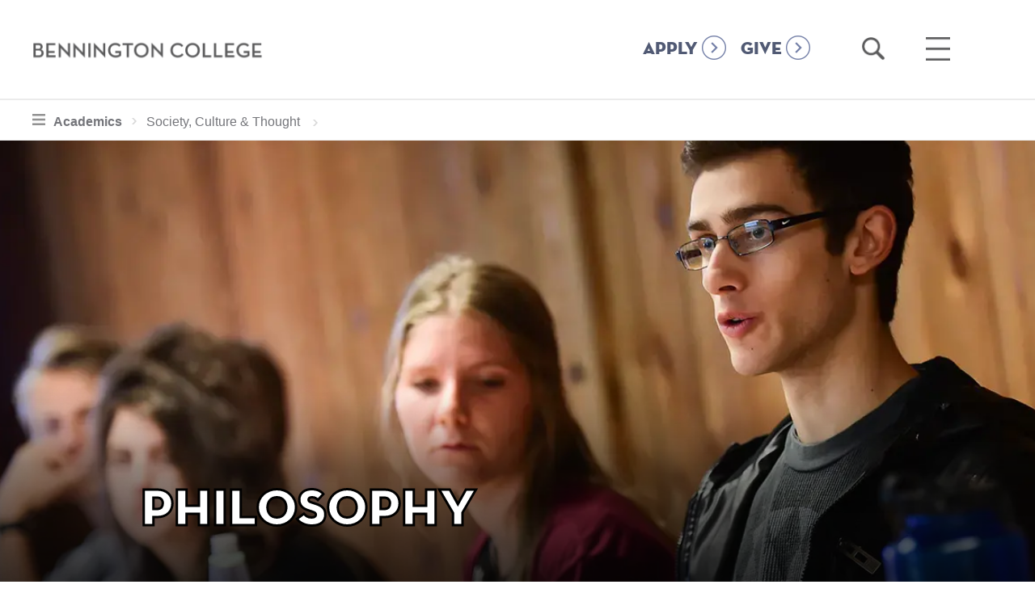

--- FILE ---
content_type: text/html; charset=UTF-8
request_url: https://www.bennington.edu/academics/areas-of-study-curriculum/society-culture-thought/philosophy
body_size: 10772
content:
<!doctype html>
<!--[if lt IE 7]>      <html lang="en-US" class="no-js lt-ie9 lt-ie8 lt-ie7"> <![endif]-->
<!--[if IE 7]>         <html lang="en-US" class="no-js lt-ie9 lt-ie8"> <![endif]-->
<!--[if IE 8]>         <html lang="en-US" class="no-js lt-ie9"> <![endif]-->
<!--[if gt IE 8]><!--> <html lang="en-US" class="no-js"> <!--<![endif]-->
<head>
	<meta charset="utf-8" />
<script src="/sites/default/files/hotjar/hotjar.script.js?t9e6vd"></script>
<meta name="description" content="If you want more than a philosophy major, the unique curriculum at Bennington will provide you with a solid foundation for your career. Apply today or contact us to learn more!" />
<link rel="image_src" href="https://www.bennington.edu/sites/default/files/styles/carnegie_1600x900/public/2024-10/campus-shot_aerial_1400x850.png.webp" />
<meta name="referrer" content="no-referrer" />
<meta name="google" content="6Bm4gvYphrVZ5jMNKXje9prfUs56BctA-TyHaumoyzo" />
<link rel="icon" href="/sites/default/files/Bennington.ico" />
<meta name="google-site-verification" content="vmJOMbD28KtrE7geFF2xH1InFwdyYg10GXSfA2mLz5w" />
<meta name="Generator" content="Drupal 10 (https://www.drupal.org)" />
<meta name="MobileOptimized" content="width" />
<meta name="HandheldFriendly" content="true" />
<meta name="viewport" content="width=device-width, initial-scale=1.0" />
<script>var ct_check_js_val = '3a8c3280dcdd1b7c4e52697c52a3cf90';var drupal_ac_antibot_cookie_value = 'b46c2dd8b4015220d7a9427b70d878910459518bbc620997fcf9533c93ebd517';var ct_use_cookies = 0;var ct_use_alt_cookies = 0;var ct_capture_buffer = 0;</script>
<link rel="canonical" href="https://www.bennington.edu/academics/areas-of-study-curriculum/society-culture-thought/philosophy" />
<link rel="shortlink" href="https://www.bennington.edu/node/17181" />
<script src="/sites/default/files/google_tag/default/google_tag.script.js?t9e6vd" defer></script>

    <title>Philosophy Major | Bennington College</title>
    <meta property="fb:app_id" content="651245428386101" />
    <link rel="stylesheet" media="all" href="/sites/default/files/css/css_rd3IRy-_iHVGzd0QiCM41nDTZvSKhOqfgvkuoDU7LWE.css?delta=0&amp;language=en&amp;theme=bennington&amp;include=eJx1zEsOwjAMhOELBXIkK4-hsnCSKuO29PZULGDFZhbfSH9G79oXHz0uNnKyG_20S0L-PnKM-WT8QcDLZ5KHwqpUsExdXa_EH5dCBm3rHDuqtM1chTAUj9oYeNLRYk5E2BUH42fvbdTN8Aa9oEDu" />
<link rel="stylesheet" media="all" href="/sites/default/files/css/css_Ca8Kl5Gs7HGRvqZD1O-1HkmNySON2PPQrM0vtzlQyUw.css?delta=1&amp;language=en&amp;theme=bennington&amp;include=eJx1zEsOwjAMhOELBXIkK4-hsnCSKuO29PZULGDFZhbfSH9G79oXHz0uNnKyG_20S0L-PnKM-WT8QcDLZ5KHwqpUsExdXa_EH5dCBm3rHDuqtM1chTAUj9oYeNLRYk5E2BUH42fvbdTN8Aa9oEDu" />


        <script type="text/javascript">
    var _iub = _iub || [];
    _iub.csConfiguration = {"applyGdprForCH":false,"askConsentAtCookiePolicyUpdate":true,"countryDetection":true,"enableFadp":true,"enableUspr":true,"floatingPreferencesButtonDisplay":"bottom-right","gdprAppliesGlobally":false,"lang":"en","perPurposeConsent":true,"siteId":3654427,"usprPurposes":"s,sh,adv","cookiePolicyId":11078397, "banner":{ "acceptButtonColor":"#2D8084","acceptButtonDisplay":true,"backgroundColor":"#FFFFFF","closeButtonDisplay":false,"customizeButtonColor":"#74757A","customizeButtonDisplay":true,"explicitWithdrawal":true,"listPurposes":true,"logo":null,"linksColor":"#000000","ownerName":"bennington.edu","position":"float-bottom-center","rejectButtonColor":"#2D8084","rejectButtonDisplay":true,"showTitle":false,"showTotalNumberOfProviders":true,"textColor":"#000000" }};
    </script>
    <script type="text/javascript" src="https://cs.iubenda.com/autoblocking/3654427.js"></script>
    <script type="text/javascript" src="//cdn.iubenda.com/cs/gpp/stub.js"></script>
    <script type="text/javascript" src="//cdn.iubenda.com/cs/iubenda_cs.js" charset="UTF-8" async></script>

    <script src="/sites/default/files/js/js_XLxk-mzeOd1p7vIk0I0s3eLDCvD_ATGQNiTNGInXtwo.js?scope=header&amp;delta=0&amp;language=en&amp;theme=bennington&amp;include=eJxlysENwCAIAMCFahzJABJDikAUO3_77_sO2UxspFsd6ghaNi2J3BcpgyXoXSGQsqBn6ZxM6euHcVCFLpmx_OHe5tGUtlm_XmXuFycSKEg"></script>

    <script type="text/javascript">var switchTo5x=true;</script>
        <script async="async" src="https://admissions.bennington.edu/ping">/**/</script>
    <script src="https://app.heyhalda.com/widgets/smart-forms/cl0v1536302yv08s0yhke5dmy.js" async=""></script>

            
</head>
	<body class="nid-17181 path-node page-node-type-child-area-of-study">
    <a href="#main-content" class="skip visually-hidden focusable">Skip to main content</a>
    <noscript><iframe src="https://www.googletagmanager.com/ns.html?id=GTM-T9236PK" height="0" width="0" style="display:none;visibility:hidden"></iframe></noscript>
      <div class="dialog-off-canvas-main-canvas" data-off-canvas-main-canvas>
    
<div class="page ">
    <header role="banner">
        <div class="content-wrapper">
            <div class="logo">
                <a href="/"><span class="visuallyhidden">Bennington College</span></a>
            </div>
            <div class="menu-search">
                <div class="button-homepage">
                    <a class="nav-link" href="/admissions/apply">APPLY</a>
                </div>
                <div class="button-homepage">
                    <a class="nav-link" href="/give-to-bennington">GIVE</a>
                </div>
                <div class="search-holder" role="search">
                    <a href="/search" class="open-search-link">
                        <span class="visuallyhidden">Open Search</span>
                    </a>
                </div>
                
                <div class="menu-holder" role="navigation" aria-label="main menu">
                    <a href="#" class="hamburger">
                        <span class="visuallyhidden">Open Main Menu</span>
                    </a>
                </div>
                <div class="mega-menu">
                    <div class="content-wrapper">
                        <nav role="navigation" aria-label="Main Navigation" id="block-bennington-main-menu" class="block block-menu navigation menu--main">
          

              <ul block="block-bennington-main-menu" class="menu">
                                      <li class="menu-item menu-item--expanded">
        <a href="/about" data-drupal-link-system-path="node/8">About</a>
                  <a href="#" class="toggle"><span class="visuallyhidden">toggle sub menu</span></a>
                        <ul class="menu">
                                      <li class="menu-item">
        <a href="/about/fast-facts" data-drupal-link-system-path="node/18631">Fast Facts</a>
              </li>
                                  <li class="menu-item">
        <a href="/about/vision-and-history" target="" rel="" data-drupal-link-system-path="node/10381">Vision and History</a>
              </li>
                                  <li class="menu-item menu-item--collapsed">
        <a href="/about/college-leadership" target="" rel="" data-drupal-link-system-path="node/10836">College Leadership</a>
              </li>
                                  <li class="menu-item">
        <a href="/about/defining-success" data-drupal-link-system-path="node/96135">Defining Success</a>
              </li>
                                  <li class="menu-item">
        <a href="/about/rankings-outcomes" data-drupal-link-system-path="node/18636">Rankings</a>
              </li>
                                  <li class="menu-item">
        <a href="/connect-bennington" data-drupal-link-system-path="node/36">Connect</a>
              </li>
        </ul>
  
              </li>
                                  <li class="menu-item menu-item--expanded menu-item--active-trail">
        <a href="/academics" data-drupal-link-system-path="node/15">Academics</a>
                  <a href="#" class="toggle"><span class="visuallyhidden">toggle sub menu</span></a>
                        <ul class="menu">
                                      <li class="menu-item">
        <a href="/curriculum" data-drupal-link-system-path="node/86840">Curriculum</a>
              </li>
                                  <li class="menu-item menu-item--collapsed">
        <a href="/academics/plan" data-drupal-link-system-path="node/124">The Plan</a>
              </li>
                                  <li class="menu-item">
        <a href="/academics/advising" data-drupal-link-system-path="node/123">Advising</a>
              </li>
                                  <li class="menu-item menu-item--collapsed menu-item--active-trail">
        <a href="/academics/areas-of-study" data-drupal-link-system-path="node/16">Areas of Study &amp; Curriculum</a>
              </li>
                                  <li class="menu-item menu-item--collapsed">
        <a href="/academics/career-development-and-field-work-term" data-drupal-link-system-path="node/13081">Career Development and Field Work Term</a>
              </li>
                                  <li class="menu-item">
        <a href="/crossett-library" data-drupal-link-system-path="node/84554">Crossett Library</a>
              </li>
                                  <li class="menu-item menu-item--collapsed">
        <a href="/academics/graduate-programs" data-drupal-link-system-path="node/14771">Graduate Programs</a>
              </li>
                                  <li class="menu-item">
        <a href="/academics/academic-calendar" data-drupal-link-system-path="node/27256">Academic Calendar</a>
              </li>
                                  <li class="menu-item">
        <a href="/academics/cross-enrollment-williams-college" data-drupal-link-system-path="node/84475">Cross Enrollment at Williams College</a>
              </li>
        </ul>
  
              </li>
                                  <li class="menu-item menu-item--expanded">
        <a href="/admissions-and-financial-aid" data-drupal-link-system-path="node/32">Admissions</a>
                  <a href="#" class="toggle"><span class="visuallyhidden">toggle sub menu</span></a>
                        <ul class="menu">
                                      <li class="menu-item menu-item--collapsed">
        <a href="/admissions/apply" data-drupal-link-system-path="node/34">Apply</a>
              </li>
                                  <li class="menu-item menu-item--collapsed">
        <a href="/admissions/visit" target="" rel="" data-drupal-link-system-path="node/35">Visit</a>
              </li>
                                  <li class="menu-item">
        <a href="https://www.bennington.edu/request-information" target="_blank">Request Information</a>
              </li>
                                  <li class="menu-item">
        <a href="/admissions/international-students-thrive-bennington" data-drupal-link-system-path="node/42141">International Students</a>
              </li>
                                  <li class="menu-item">
        <a href="/admissions/admissions-interns" data-drupal-link-system-path="node/38231">Meet Our Interns</a>
              </li>
        </ul>
  
              </li>
                                  <li class="menu-item menu-item--expanded">
        <a href="/life-bennington" data-drupal-link-system-path="node/17326">Life At Bennington</a>
                  <a href="#" class="toggle"><span class="visuallyhidden">toggle sub menu</span></a>
                        <ul class="menu">
                                      <li class="menu-item">
        <a href="/life-bennington/housing" data-drupal-link-system-path="node/16421">Housing</a>
              </li>
                                  <li class="menu-item">
        <a href="/life-bennington/dining" data-drupal-link-system-path="node/16991">Dining</a>
              </li>
                                  <li class="menu-item">
        <a href="/life-bennington/clubs-organizations" data-drupal-link-system-path="node/1">Clubs &amp; Organizations</a>
              </li>
                                  <li class="menu-item">
        <a href="/life-bennington/athletics-recreation" data-drupal-link-system-path="node/16326">Athletics &amp; Recreation</a>
              </li>
                                  <li class="menu-item">
        <a href="/admissions/visit" data-drupal-link-system-path="node/35">Around Town</a>
              </li>
                                  <li class="menu-item">
        <a href="/life-bennington/health-and-wellness" data-drupal-link-system-path="node/17001">Safety &amp; Services</a>
              </li>
        </ul>
  
              </li>
                                  <li class="menu-item menu-item--expanded">
        <a href="/outcomes" data-drupal-link-system-path="node/14756">Outcomes</a>
                  <a href="#" class="toggle"><span class="visuallyhidden">toggle sub menu</span></a>
                        <ul class="menu">
                                      <li class="menu-item menu-item--collapsed">
        <a href="/outcomes/bennington-network" data-drupal-link-system-path="node/55">The Bennington Network</a>
              </li>
        </ul>
  
              </li>
                                  <li class="menu-item">
        <a href="/connect-bennington" data-drupal-link-system-path="node/36">Connect</a>
              </li>
                                  <li class="menu-item">
        <a href="/academics/faculty" data-drupal-link-system-path="node/51">Faculty</a>
              </li>
                                  <li class="menu-item">
        <a href="/alumni" data-drupal-link-system-path="node/11736">Alumni &amp; Families</a>
              </li>
        </ul>
  

  </nav>

                        <nav role="navigation" aria-label="Secondary navigation" id="block-secondarynavigation-2" class="block block-menu navigation menu--secondary-navigation">
      <a href="#" class="phone-only secondary-toggle">Additional Links</a>
          

              <ul block="block-secondarynavigation-2" class="menu">
                                      <li class="menu-item menu-item--collapsed">
        <a href="/academics/graduate-programs/mfa-writing" target="" rel="" data-drupal-link-system-path="node/10436">MFA in Writing</a>
              </li>
                                  <li class="menu-item">
        <a href="https://www.bennington.edu/events/young-writers-awards">Young Writers Awards</a>
              </li>
                                  <li class="menu-item">
        <a href="/academics/graduate-programs" data-drupal-link-system-path="node/14771">Graduate &amp; Postbac Programs</a>
              </li>
                                  <li class="menu-item menu-item--collapsed">
        <a href="/capa" target="" rel="" data-drupal-link-system-path="node/1291">Center for the Advancement of Public Action</a>
              </li>
                                  <li class="menu-item menu-item--collapsed">
        <a href="/bennington-magazine" target="" rel="" data-drupal-link-system-path="node/14361">The Magazine</a>
              </li>
                                  <li class="menu-item menu-item--collapsed">
        <a href="/event-calendar" data-drupal-link-system-path="event-calendar">Events</a>
              </li>
                                  <li class="menu-item menu-item--collapsed">
        <a href="/newsroom" target="" rel="" data-drupal-link-system-path="node/16216">Newsroom</a>
              </li>
                                  <li class="menu-item menu-item--collapsed">
        <a href="/robert-frost-stone-house-museum" data-drupal-link-system-path="node/41926">Robert Frost Stone House Museum</a>
              </li>
                                  <li class="menu-item">
        <a href="https://usdangallery.bennington.edu/">Suzanne Lemberg Usdan Gallery</a>
              </li>
                                  <li class="menu-item menu-item--collapsed">
        <a href="/bennington-college-prison-education-initiative" data-drupal-link-system-path="node/1386">Prison Education Initiative</a>
              </li>
                                  <li class="menu-item">
        <a href="/poetry-bennington" data-drupal-link-system-path="node/53451">Poetry at Bennington</a>
              </li>
                                  <li class="menu-item">
        <a href="https://www.bennington.edu/art-access">Art for Access</a>
              </li>
                                  <li class="menu-item menu-item--collapsed">
        <a href="/crossett-library" data-drupal-link-system-path="node/84554">Crossett Library</a>
              </li>
        </ul>
  

  </nav>

                        <nav role="navigation" aria-label="Audience Navigation" id="block-audiencenavigation" class="block block-menu navigation menu--audience-navigation">
        <strong>Information For</strong>
    <a href="#" class="phone-only info-toggle">Information For</a>
        

              <ul block="block-audiencenavigation" class="menu">
                                      <li class="menu-item">
        <a href="/admissions-and-financial-aid" data-drupal-link-system-path="node/32">Prospective Students</a>
              </li>
                                  <li class="menu-item">
        <a href="/current-students" target="" rel="" data-drupal-link-system-path="node/89">Current Students</a>
              </li>
                                  <li class="menu-item">
        <a href="/welcome" data-drupal-link-system-path="node/18251">New Students</a>
              </li>
                                  <li class="menu-item">
        <a href="/faculty-resources" data-drupal-link-system-path="node/90">Faculty</a>
              </li>
                                  <li class="menu-item">
        <a href="/staff-resources" title="Staff Resources" data-drupal-link-system-path="node/1571">Staff</a>
              </li>
                                  <li class="menu-item">
        <a href="/alumni" data-drupal-link-system-path="node/11736">Alumni</a>
              </li>
                                  <li class="menu-item">
        <a href="https://www.bennington.edu/alumni-families/welcome-families">Families</a>
              </li>
                                  <li class="menu-item">
        <a href="/alumni-families/bennington-fund" data-drupal-link-system-path="node/14446">Giving</a>
              </li>
                                  <li class="menu-item">
        <a href="/directory-of-offices" data-drupal-link-system-path="node/13186">Office Directory</a>
              </li>
                                  <li class="menu-item">
        <a href="/employment-opportunities" data-drupal-link-system-path="node/10751">Employment</a>
              </li>
                                  <li class="menu-item">
        <a href="https://bennington.college-tour.com/">Virtual Tour</a>
              </li>
                                  <li class="menu-item">
        <a href="https://intranet.bennington.edu/home" target="_blank">Intranet</a>
              </li>
        </ul>
  

  </nav>

                    </div>
                    <nav role="navigation" aria-label="Audience Navigation" id="block-audiencenavigation" class="block block-menu navigation menu--audience-navigation">
        <strong>Information For</strong>
    <a href="#" class="phone-only info-toggle">Information For</a>
        

              <ul block="block-audiencenavigation" class="menu">
                                      <li class="menu-item">
        <a href="/admissions-and-financial-aid" data-drupal-link-system-path="node/32">Prospective Students</a>
              </li>
                                  <li class="menu-item">
        <a href="/current-students" target="" rel="" data-drupal-link-system-path="node/89">Current Students</a>
              </li>
                                  <li class="menu-item">
        <a href="/welcome" data-drupal-link-system-path="node/18251">New Students</a>
              </li>
                                  <li class="menu-item">
        <a href="/faculty-resources" data-drupal-link-system-path="node/90">Faculty</a>
              </li>
                                  <li class="menu-item">
        <a href="/staff-resources" title="Staff Resources" data-drupal-link-system-path="node/1571">Staff</a>
              </li>
                                  <li class="menu-item">
        <a href="/alumni" data-drupal-link-system-path="node/11736">Alumni</a>
              </li>
                                  <li class="menu-item">
        <a href="https://www.bennington.edu/alumni-families/welcome-families">Families</a>
              </li>
                                  <li class="menu-item">
        <a href="/alumni-families/bennington-fund" data-drupal-link-system-path="node/14446">Giving</a>
              </li>
                                  <li class="menu-item">
        <a href="/directory-of-offices" data-drupal-link-system-path="node/13186">Office Directory</a>
              </li>
                                  <li class="menu-item">
        <a href="/employment-opportunities" data-drupal-link-system-path="node/10751">Employment</a>
              </li>
                                  <li class="menu-item">
        <a href="https://bennington.college-tour.com/">Virtual Tour</a>
              </li>
                                  <li class="menu-item">
        <a href="https://intranet.bennington.edu/home" target="_blank">Intranet</a>
              </li>
        </ul>
  

  </nav>

                    <div class="menu-bottom">
                        <div class="content-wrapper">
                            <nav role="navigation" aria-label="Social Links" id="block-sociallinks" class="block block-menu navigation menu--social-links">
          

              <ul block="block-sociallinks" class="menu">
                                      <li class="facebook">
        <a href="https://www.facebook.com/benningtoncollege/">facebook</a>
              </li>
                                  <li class="instagram">
        <a href="https://www.instagram.com/atbennington/?hl=en">instagram</a>
              </li>
                                  <li class="youtube">
        <a href="https://www.youtube.com/benningtoncollege">youtube</a>
              </li>
                                  <li class="flickr">
        <a href="https://www.flickr.com/photos/benningtoncollege/">flickr</a>
              </li>
                                  <li class="linkedin">
        <a href="https://www.linkedin.com/edu/bennington-college-19618">linkedin</a>
              </li>
                                  <li class="vimeo">
        <a href="https://vimeo.com/benningtoncollege">vimeo</a>
              </li>
        </ul>
  

  </nav>

                            <div class="cta-nav-wrap">
                                <nav role="navigation" aria-label="Calls To Action Menu" id="block-callstoactionmenu" class="block block-menu navigation menu--calls-to-action-menu">
          

              <ul block="block-callstoactionmenu" class="menu">
                                      <li class="menu-item">
        <a href="/connect-bennington" data-drupal-link-system-path="node/36">Connect</a>
              </li>
                                  <li class="menu-item">
        <a href="/admissions/apply" title="Apply to Bennington College" data-drupal-link-system-path="node/34">Apply</a>
              </li>
                                  <li class="menu-item">
        <a href="/admissions/visit" data-drupal-link-system-path="node/35">Visit</a>
              </li>
                                  <li class="menu-item">
        <a href="https://www.givecampus.com/s/wbl7hn">Give</a>
              </li>
        </ul>
  

  </nav>

                            </div>
                        </div>
                    </div>
                </div>
            </div>
        </div>
    </header>
        <div id="page-top"></div>
        <div class="section-nav-wrap transparent" id="start">
            <div class="content-wrapper clearfix">
            <nav role="navigation" aria-label="Section Navigation (Main)" id="block-mainnavigation" class="block block-menu navigation menu--main">
              
          <ul block="block-mainnavigation" class="menu">
                                                      <a href="#" class="expand-sectionnav"><span class="visuallyhidden">toggle section navigation for</span>Academics</a>
                <li class="menu-item menu-item--expanded menu-item--active-trail">
            <a href="/academics" data-drupal-link-system-path="node/15">Academics</a>
                                        <a href="#" class="toggle"><span class="visuallyhidden">toggle sub menu</span></a>
                               
          <ul class="menu">
                                    <li class="menu-item">
            <a href="/curriculum" data-drupal-link-system-path="node/86840">Curriculum</a>
                    </li>
                                     <li class="menu-item menu-item--collapsed">
            <a href="/academics/plan" data-drupal-link-system-path="node/124">The Plan</a>
                    </li>
                                     <li class="menu-item">
            <a href="/academics/advising" data-drupal-link-system-path="node/123">Advising</a>
                    </li>
                                     <li class="menu-item menu-item--expanded menu-item--active-trail">
            <a href="/academics/areas-of-study" data-drupal-link-system-path="node/16">Areas of Study &amp; Curriculum</a>
                                        <a href="#" class="toggle"><span class="visuallyhidden">toggle sub menu</span></a>
                               
          <ul class="menu">
                                    <li class="menu-item">
            <a href="/academics/areas-of-study-curriculum/advancement-of-public-action" data-drupal-link-system-path="node/11396">Advancement of Public Action</a>
                    </li>
                                     <li class="menu-item menu-item--collapsed">
            <a href="/academics/areas-of-study-curriculum/bfa-dance-lab" data-drupal-link-system-path="node/85495">BFA Dance Lab</a>
                    </li>
                                     <li class="menu-item">
            <a href="/academics/areas-of-study-curriculum/black-studies" data-drupal-link-system-path="node/86067">Black Studies</a>
                    </li>
                                     <li class="menu-item">
            <a href="/academics/areas-of-study-curriculum/dance" data-drupal-link-system-path="node/11">Dance</a>
                    </li>
                                     <li class="menu-item menu-item--collapsed">
            <a href="/academics/areas-of-study-curriculum/drama" data-drupal-link-system-path="node/716">Drama</a>
                    </li>
                                     <li class="menu-item">
            <a href="/academics/areas-of-study-curriculum/environmental-studies" data-drupal-link-system-path="node/13711">Environmental Studies</a>
                    </li>
                                     <li class="menu-item menu-item--expanded">
            <a href="/academics/areas-of-study-curriculum/cultural-studies-and-languages" data-drupal-link-system-path="node/17">Cultural Studies and Languages</a>
                                           
          <ul class="menu">
                                    <li class="menu-item">
            <a href="/academics/areas-of-study-curriculum/cultural-studies-and-languages/chinese" data-drupal-link-system-path="node/18">Chinese</a>
                    </li>
                                     <li class="menu-item">
            <a href="/academics/areas-of-study-curriculum/languages/french" data-drupal-link-system-path="node/17116">French</a>
                    </li>
                                     <li class="menu-item">
            <a href="/academics/areas-of-study-curriculum/cultural-studies-and-languages/japanese" data-drupal-link-system-path="node/17126">Japanese</a>
                    </li>
                                     <li class="menu-item">
            <a href="/academics/areas-of-study-curriculum/languages/spanish" data-drupal-link-system-path="node/17131">Spanish</a>
                    </li>
             </ul>
   
                    </li>
                                     <li class="menu-item menu-item--collapsed">
            <a href="/academics/areas-of-study-curriculum/literature" data-drupal-link-system-path="node/12">Literature</a>
                    </li>
                                     <li class="menu-item">
            <a href="/academics/areas-of-study-curriculum/music" data-drupal-link-system-path="node/13771">Music</a>
                    </li>
                                     <li class="menu-item menu-item--collapsed">
            <a href="/academics/areas-of-study-curriculum/science-mathematics" data-drupal-link-system-path="node/13826">Science &amp; Mathematics</a>
                    </li>
                                     <li class="menu-item menu-item--expanded menu-item--active-trail">
            <a href="/academics/areas-of-study-curriculum/society-culture-thought" data-drupal-link-system-path="node/13796">Society, Culture &amp; Thought</a>
                                        <a href="#" class="toggle"><span class="visuallyhidden">toggle sub menu</span></a>
                               
          <ul class="menu">
                                    <li class="menu-item">
            <a href="/academics/areas-of-study-curriculum/society-culture-thought/media-studies" data-drupal-link-system-path="node/20801">Media Studies</a>
                    </li>
                                     <li class="menu-item">
            <a href="/academics/areas-of-study-curriculum/society-culture-thought/anthropology" data-drupal-link-system-path="node/17171">Anthropology</a>
                    </li>
                                     <li class="menu-item">
            <a href="/academics/areas-of-study-curriculum/society-culture-thought/economics" data-drupal-link-system-path="node/17186">Economics</a>
                    </li>
                                     <li class="menu-item">
            <a href="/academics/areas-of-study-curriculum/society-culture-thought/history" data-drupal-link-system-path="node/17176">History</a>
                    </li>
                                     <li class="menu-item menu-item--active-trail">
            <a href="/academics/areas-of-study-curriculum/society-culture-thought/philosophy" data-drupal-link-system-path="node/17181" class="is-active" aria-current="page">Philosophy</a>
                    </li>
                                     <li class="menu-item">
            <a href="/academics/areas-of-study-curriculum/society-culture-thought/politics" data-drupal-link-system-path="node/17191">Politics</a>
                    </li>
                                     <li class="menu-item">
            <a href="/academics/areas-of-study-curriculum/society-culture-thought/psychology" data-drupal-link-system-path="node/17196">Psychology</a>
                    </li>
             </ul>
   
                    </li>
                                     <li class="menu-item menu-item--expanded">
            <a href="/academics/areas-of-study-curriculum/visual-arts" data-drupal-link-system-path="node/9">Visual Arts</a>
                                           
          <ul class="menu">
                                    <li class="menu-item">
            <a href="/academics/areas-of-study-curriculum/visual-arts/architecture" data-drupal-link-system-path="node/17201">Architecture</a>
                    </li>
                                     <li class="menu-item">
            <a href="/academics/areas-of-study-curriculum/visual-arts/art-history" data-drupal-link-system-path="node/10">Art History</a>
                    </li>
                                     <li class="menu-item">
            <a href="/academics/areas-of-study-curriculum/visual-arts/ceramics" data-drupal-link-system-path="node/13">Ceramics</a>
                    </li>
                                     <li class="menu-item">
            <a href="/academics/areas-of-study-curriculum/visual-arts/digital-arts" data-drupal-link-system-path="node/17206">Digital Arts</a>
                    </li>
                                     <li class="menu-item">
            <a href="/academics/areas-of-study-curriculum/visual-arts/animation-production-design" data-drupal-link-system-path="node/17221">Animation &amp; Production Design</a>
                    </li>
                                     <li class="menu-item">
            <a href="/academics/areas-of-study-curriculum/visual-arts/painting-drawing" data-drupal-link-system-path="node/17226">Painting &amp; Drawing</a>
                    </li>
                                     <li class="menu-item">
            <a href="/academics/areas-of-study-curriculum/visual-arts/photography" data-drupal-link-system-path="node/17231">Photography</a>
                    </li>
                                     <li class="menu-item">
            <a href="/academics/areas-of-study-curriculum/visual-arts/printmaking" data-drupal-link-system-path="node/17236">Printmaking</a>
                    </li>
                                     <li class="menu-item">
            <a href="/academics/areas-of-study-curriculum/visual-arts/sculpture" data-drupal-link-system-path="node/14">Sculpture</a>
                    </li>
                                     <li class="menu-item">
            <a href="/academics/areas-of-study-curriculum/visual-arts/video" data-drupal-link-system-path="node/17216">Video</a>
                    </li>
                                     <li class="menu-item">
            <a href="/academics/areas-of-study-curriculum/visual-arts/museum-fellows-term" data-drupal-link-system-path="node/19916">Museum Fellows Term</a>
                    </li>
             </ul>
   
                    </li>
             </ul>
   
                    </li>
                                     <li class="menu-item menu-item--expanded">
            <a href="/academics/career-development-and-field-work-term" data-drupal-link-system-path="node/13081">Career Development and Field Work Term</a>
                                           
          <ul class="menu">
                                    <li class="menu-item">
            <a href="/academics/career-development-and-field-work-term/recruit-bennington" data-drupal-link-system-path="node/21976">For Employers</a>
                    </li>
                                     <li class="menu-item">
            <a href="/alumni-families/families/supporting-field-work" data-drupal-link-system-path="node/22686">For Families</a>
                    </li>
             </ul>
   
                    </li>
                                     <li class="menu-item">
            <a href="/crossett-library" data-drupal-link-system-path="node/84554">Crossett Library</a>
                    </li>
                                     <li class="menu-item menu-item--expanded">
            <a href="/academics/graduate-programs" data-drupal-link-system-path="node/14771">Graduate Programs</a>
                                           
          <ul class="menu">
                                    <li class="menu-item">
            <a href="/academics/graduate-programs/low-residency-mfa-dance" data-drupal-link-system-path="node/85524">Low-Residency MFA in Dance</a>
                    </li>
                                     <li class="menu-item">
            <a href="/academics/graduate-programs/ma-clinical-mental-health-counseling" data-drupal-link-system-path="node/85952">MA in Clinical Mental Health Counseling</a>
                    </li>
                                     <li class="menu-item menu-item--collapsed">
            <a href="/academics/graduate-programs/mfa-dance" data-drupal-link-system-path="node/13226">MFA in Dance</a>
                    </li>
                                     <li class="menu-item menu-item--expanded">
            <a href="/academics/graduate-programs/mfa-music" target="" rel="" data-drupal-link-system-path="node/13231">MFA in Music</a>
                                           
          <ul class="menu">
                                    <li class="menu-item">
            <a href="/academics/graduate-postbac-programs/mfa-music/curriculum" data-drupal-link-system-path="node/14116">Curriculum</a>
                    </li>
                                     <li class="menu-item">
            <a href="/academics/faculty/aos?aos=21" target="_blank" rel="" data-drupal-link-query="{&quot;aos&quot;:&quot;21&quot;}" data-drupal-link-system-path="academics/faculty/aos">Faculty</a>
                    </li>
                                     <li class="menu-item menu-item--collapsed">
            <a href="/academics/graduate-programs/mfa-music/admissions-and-aid" data-drupal-link-system-path="node/14141">Admissions and Aid</a>
                    </li>
                                     <li class="menu-item">
            <a href="/academics/graduate-postbac-programs/mfa-music/mfa-music-tuition-and-fees" data-drupal-link-system-path="node/14161">Tuition and Fees</a>
                    </li>
                                     <li class="menu-item">
            <a href="/connect" target="_blank" rel="">Connect</a>
                    </li>
             </ul>
   
                    </li>
                                     <li class="menu-item">
            <a href="/academics/graduate-programs/mfa-public-action-program" data-drupal-link-system-path="node/43261">MFA in Public Action</a>
                    </li>
                                     <li class="menu-item">
            <a href="/academics/graduate-programs/mfa-writing" target="" rel="" data-drupal-link-system-path="node/10436">MFA in Writing</a>
                    </li>
                                     <li class="menu-item">
            <a href="https://admissions.bennington.edu/apply/" target="_blank" rel="">Start Your Application</a>
                    </li>
                                     <li class="menu-item">
            <a href="/admissions-aid/financing-your-education/apply-financial-aid/graduate-and-postbac-students" target="_blank" rel="">Financial Aid</a>
                    </li>
             </ul>
   
                    </li>
                                     <li class="menu-item">
            <a href="/academics/academic-calendar" data-drupal-link-system-path="node/27256">Academic Calendar</a>
                    </li>
                                     <li class="menu-item">
            <a href="/academics/cross-enrollment-williams-college" data-drupal-link-system-path="node/84475">Cross Enrollment at Williams College</a>
                    </li>
             </ul>
   
                    </li>
                                                                                                             </ul>
   

  </nav>
<nav role="navigation" aria-label="Section Navigation (Secondary)" id="block-secondarynavigation-3" class="block block-menu navigation menu--secondary-navigation">
      
  
            <ul block="block-secondarynavigation-3" class="menu">
                                                                                                                                                                                                                            </ul>
  

  </nav>
<nav role="navigation" aria-label="Section Navigation (Inside Bennington)" id="block-insidebennington" class="block block-menu navigation menu--inside-bennington">
          
              <ul block="block-insidebennington" class="menu">
                                                                                                                                                                                                                                                                                                                                                                                                                                                                                            </ul>
  

  </nav>
<div id="block-bennington-breadcrumbs">
  
    
        <nav role="navigation" aria-labelledby="system-breadcrumb">
    <h2 id="system-breadcrumb" class="visually-hidden">Breadcrumb</h2>
    <ol>
          <li>
                  <a href="/">Home</a>
              </li>
          <li>
                  <a href="/academics">Academics</a>
              </li>
          <li>
                  <a href="/academics/areas-of-study-curriculum/society-culture-thought">Society, Culture &amp; Thought</a>
              </li>
        </ol>
  </nav>

  </div>

        </div>
    </div>
        <div id="main-content" class="content-wrapper narrow clearfix" tabindex="-1">
            <main role="main">
                        
            <div id="block-bennington-content">
  
    
              <div class="title img push-down">
      <picture>
        <!--[if IE 9]><video style="display: none;"><![endif]-->
        <source srcset="https://www.bennington.edu/sites/default/files/styles/cover_image_1400x600_/public/sources/cover-images/SCT_Phil_1400x600.jpg.webp?itok=TRIq03Vf" media="(min-width: 500px)">
        <source srcset="https://www.bennington.edu/sites/default/files/styles/cover_image_320x320/public/sources/cover-images/Philosophy_mobile_320x320.jpg.webp?itok=O1P9_pue" media="(min-width: 0px)">
        <!--[if IE 9]></video><![endif]-->
         <img srcset="https://www.bennington.edu/sites/default/files/styles/cover_image_1400x600_/public/sources/cover-images/SCT_Phil_1400x600.jpg.webp?itok=TRIq03Vf" alt="Students in class">
      </picture>
      <div class="wrapper">
        <h1><span>Philosophy</span>
</h1>
      </div>
       </div>
                   <p dir="ltr"><strong>At Bennington, students work closely with faculty to design the content, structure, and sequence of their study and practice—<a href="/academics/plan" target="_blank">their Plan</a>—taking advantage of resources inside and outside the classroom to pursue their work.&nbsp;</strong></p>

<p dir="ltr">From ethics and political philosophy to aesthetics and ancient Greek philosophy to Marx, Kant, Wittgenstein, and topics in continental philosophy—Bennington’s philosophy curriculum provides students with a solid sense of the nature of philosophical inquiry and invites them to consider how philosophical concerns and methods can be incorporated into their studies across the curriculum.</p>

<p>In small, discussion-driven classes, students at all levels grapple with primary texts, engage in multiple writing assignments, and become articulate in the expression of ideas and arguments. Students who undertake advanced, thesis-level work meet in a workshop-style seminar and produce a research paper modeled on the style of a peer-reviewed academic journal article. Students are expected to share and comment on the work of their classmates and form a community of inquiry. The aim is not only to produce a substantial piece of philosophical writing but to experience the public character of intellectual work. Faculty members also share their ongoing research to model the tasks assigned and to encourage a sense of peer-to-peer discussion.</p>
       
   <div class="cta-list cta">
       <a href="/node/13796">More in <span>Society, Culture &amp; Thought</span></a>
       
   </div>



 <div class="breakout-center">
    <h2>Faculty</h2>
    <div class="child-faculty"><div class="views-element-container"><div class="js-view-dom-id-8ad4351c17d4874d5421a107a573f6ad8e6077aaacf14d0e88aa14a2d84b997c">
  
  
  

  
  
  

      <div class="views-row"><div class="views-field views-field-field-faculty-image"><div class="field-content">		      <a href="/academics/faculty/paul-voice" hreflang="en"><img loading="lazy" src="/sites/default/files/styles/faculty_320x230/public/sources/faculty/VoicePaul_320x230px.jpg.webp?itok=RfU1PUiq" width="320" height="230" alt="Image of Paul Voice" typeof="foaf:Image" />

</a>

	</div></div><div class="views-field views-field-title"><span class="field-content"><h3><a href="/academics/faculty/paul-voice" hreflang="en">Paul Voice</a></h3></span></div><div class="views-field views-field-field-job-title"><div class="field-content"></div></div><div class="views-field views-field-field-tiny-bio"><div class="field-content"><p>Paul Voice is a scholar of moral and political philosophy with interests in problems of justice, liberalism, and pluralism.</p></div></div><div class="views-field views-field-field-email"><div class="field-content"><a href="mailto:pvoice@bennington.edu"><img src="/themes/custom/bennington/img/icons/email.png" alt="email pvoice@bennington.edu"></a></div></div><div class="views-field views-field-field-phone"><div class="field-content"></div></div></div>

  
  

  
  

  
  
</div>
</div>
</div>
</div>
 <div class="breakout-center">
    <h2>Visiting Faculty &amp; Technicians</h2>
     <div class="child-faculty"><div class="views-element-container"><div class="js-view-dom-id-e79259e53570de19f46b214435f75eac7b96bc5de2b3315f2f889628125f43df">
  
  
  

  
  
  

      <div class="views-row"><div class="views-field views-field-field-faculty-image"><div class="field-content">		      <img loading="lazy" src="/sites/default/files/styles/faculty_320x230/public/sources/faculty/McKeen%2C%20Catherine_320x230px.jpg.webp?itok=v8G7Zu5F" width="320" height="230" alt="Image of Catherine McKeen" typeof="foaf:Image" />



	</div></div><div class="views-field views-field-title"><span class="field-content"><h5><a href="/academics/faculty/catherine-mckeen" hreflang="en">Catherine McKeen</a></h5></span></div><div class="views-field views-field-field-job-title"><div class="field-content">Visiting Faculty</div></div><div class="views-field views-field-field-tiny-bio"><div class="field-content"><p>Catherine McKeen is a philosopher whose research focuses&nbsp;on ancient Greek thought, gender, and politics.&nbsp;</p></div></div><div class="views-field views-field-field-email"><div class="field-content"><a href="mailto:cmckeen@bennington.edu"><img src="/themes/custom/bennington/img/icons/email.png" alt="email cmckeen@bennington.edu"></a></div></div><div class="views-field views-field-field-phone"><div class="field-content"></div></div></div>

  
  

  
  

  
  
</div>
</div>
</div>
</div>

  </div>

            
        </main>
    </div>
    
    <footer role="contentinfo">
        <div class="content-wrapper">
            <div class="clearfix">
                <div class="col span_6_of_12">
                    <img src="/themes/custom/bennington/img/icons/logo-lg.png" alt="Bennington College">
                    <address>One College Drive<br>Bennington, VT <span class="numbers">05201-6003</span></address>
                    <a href="tel:802-442-5401">802-442-5401</a>
                </div>
                <div class="col span_6_of_12 circles">
                    <nav role="navigation" aria-label="Calls To Action Menu" id="block-callstoactionmenu-2" class="block block-menu navigation menu--calls-to-action-menu">
          

              <ul block="block-callstoactionmenu-2" class="menu">
                                      <li class="menu-item">
        <a href="/connect-bennington" data-drupal-link-system-path="node/36">Connect</a>
              </li>
                                  <li class="menu-item">
        <a href="/admissions/apply" title="Apply to Bennington College" data-drupal-link-system-path="node/34">Apply</a>
              </li>
                                  <li class="menu-item">
        <a href="/admissions/visit" data-drupal-link-system-path="node/35">Visit</a>
              </li>
                                  <li class="menu-item">
        <a href="https://www.givecampus.com/s/wbl7hn">Give</a>
              </li>
        </ul>
  

  </nav>

                </div>
            </div>
            <nav role="navigation" aria-label="Social Links" id="block-sociallinks-2" class="block block-menu navigation menu--social-links">
          

              <ul block="block-sociallinks-2" class="menu">
                                      <li class="facebook">
        <a href="https://www.facebook.com/benningtoncollege/">facebook</a>
              </li>
                                  <li class="instagram">
        <a href="https://www.instagram.com/atbennington/?hl=en">instagram</a>
              </li>
                                  <li class="youtube">
        <a href="https://www.youtube.com/benningtoncollege">youtube</a>
              </li>
                                  <li class="flickr">
        <a href="https://www.flickr.com/photos/benningtoncollege/">flickr</a>
              </li>
                                  <li class="linkedin">
        <a href="https://www.linkedin.com/edu/bennington-college-19618">linkedin</a>
              </li>
                                  <li class="vimeo">
        <a href="https://vimeo.com/benningtoncollege">vimeo</a>
              </li>
        </ul>
  

  </nav>

            <div class="privacy-content">
                <ul>
                    <li><a href="https://www.iubenda.com/privacy-policy/11078397/full-legal" target="_blank">Privacy Policy</a></li>
                    <li><a href="https://www.iubenda.com/terms-and-conditions/11078397" target="_blank">Terms and Conditions</a></li>
                </ul>
            </div>
        </div>
    </div>
</footer>
</div> </div>
</div>

  </div>

    <script>!function(e,t,n,s,u,a){e.twq||(s=e.twq=function(){s.exe?s.exe.apply(s,arguments):s.queue.push(arguments);}, s.version='1.1', s.queue=[], u=t.createElement(n), u.async=!0, u.src='//static.ads-twitter.com/uwt.js', a=t.getElementsByTagName(n)[0],a.parentNode.insertBefore(u,a))}(window,document,'script'); twq('init','obqia'); twq('track','PageView');</script>

    <script type="application/json" data-drupal-selector="drupal-settings-json">{"path":{"baseUrl":"\/","pathPrefix":"","currentPath":"node\/17181","currentPathIsAdmin":false,"isFront":false,"currentLanguage":"en"},"pluralDelimiter":"\u0003","suppressDeprecationErrors":true,"improved_multi_select":{"selectors":["select[multiple]"],"filtertype":"partial","placeholder_text":"","orderable":false,"js_regex":false,"groupresetfilter":false,"remove_required_attr":false,"buttontext_add":"\u003E","buttontext_addall":"\u00bb","buttontext_del":"\u003C","buttontext_delall":"\u00ab","buttontext_moveup":"Move up","buttontext_movedown":"Move down"},"user":{"uid":0,"permissionsHash":"98be1d6aecb2136607deb462954327e1b4c17065046b8334cac6bf532554531f"}}</script>
<script src="/sites/default/files/js/js_VZHUqD4MjWSjeUv0iNkJUo8HxOjlhME1xOOkzjntdNY.js?scope=footer&amp;delta=0&amp;language=en&amp;theme=bennington&amp;include=eJxlysENwCAIAMCFahzJABJDikAUO3_77_sO2UxspFsd6ghaNi2J3BcpgyXoXSGQsqBn6ZxM6euHcVCFLpmx_OHe5tGUtlm_XmXuFycSKEg"></script>
<script src="https://moderate.cleantalk.org/ct-bot-detector-wrapper.js"></script>
<script src="/sites/default/files/js/js_QWSNDt4OswvlZ5F_rTARAUylU-f3Vc07le9KyqPDs18.js?scope=footer&amp;delta=2&amp;language=en&amp;theme=bennington&amp;include=eJxlysENwCAIAMCFahzJABJDikAUO3_77_sO2UxspFsd6ghaNi2J3BcpgyXoXSGQsqBn6ZxM6euHcVCFLpmx_OHe5tGUtlm_XmXuFycSKEg"></script>

    <script>
      !function(f,b,e,v,n,t,s)
      {if(f.fbq)return;n=f.fbq=function(){n.callMethod?
      n.callMethod.apply(n,arguments):n.queue.push(arguments)};
      if(!f._fbq)f._fbq=n;n.push=n;n.loaded=!0;n.version='2.0';
      n.queue=[];t=b.createElement(e);t.async=!0;
      t.src=v;s=b.getElementsByTagName(e)[0];
      s.parentNode.insertBefore(t,s)}(window, document,'script',
      'https://connect.facebook.net/en_US/fbevents.js');
      fbq('init', '155564145388654');
      fbq('track', 'PageView');
    </script>
    <noscript><img height="1" width="1" style="display:none" src="https://www.facebook.com/tr?id=155564145388654&ev=PageView&noscript=1"/></noscript>

  </body>
</html>


--- FILE ---
content_type: application/javascript; charset=utf-8
request_url: https://cs.iubenda.com/cookie-solution/confs/js/11078397.js
body_size: -98
content:
_iub.csRC = { consApiKey: 'XnuOPKCaUyCzTb8PQLy9icnhMhLd1sTt', consentDatabasePublicKey: 'okhq7bSQS2rbJ5Dlqdmy1Sd5zB4UHi88', publicId: '7244078b-a369-422f-b2e7-8c7c6e6df905', floatingGroup: false };
_iub.csEnabled = true;
_iub.csPurposes = [4,1,5,3,"sh","adv","s"];
_iub.cpUpd = 1763561060;
_iub.csFeatures = {"geolocation_setting":true,"cookie_solution_white_labeling":1,"rejection_recovery":false,"full_customization":true,"multiple_languages":true,"mobile_app_integration":false};
_iub.csT = null;
_iub.googleConsentModeV2 = true;
_iub.totalNumberOfProviders = 9;
